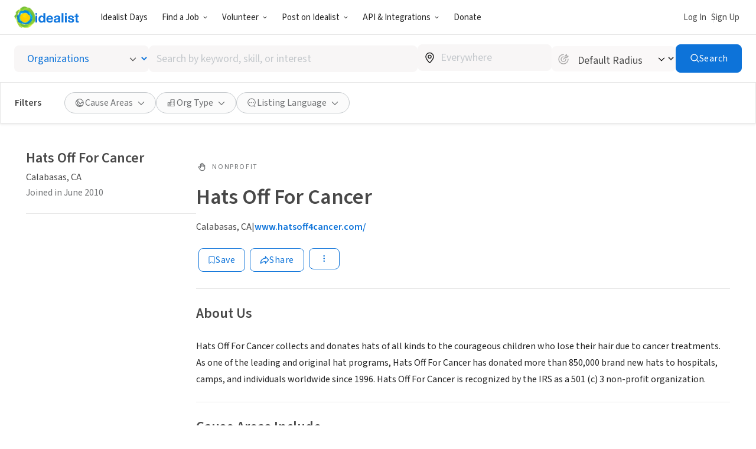

--- FILE ---
content_type: text/javascript
request_url: https://www.idealist.org/assets/e326b6247cff373add3095be19b17e081bd4a91c/js/en/2585.js
body_size: 4107
content:
window.idealistStrings = window.idealistStrings || {};
window.getTranslatedText = function(locale, text) {
                        const strings = window.idealistStrings || {};
                        return strings[text] || text;
                     };
/*! For license information please see 2585.js.LICENSE.txt */
"use strict";(self.__LOADABLE_LOADED_CHUNKS__=self.__LOADABLE_LOADED_CHUNKS__||[]).push([[2585],{44796(e,t,n){n.d(t,{L:()=>u});n(8248),n(50928),n(51470),n(6761),n(72377),n(14999),n(52093),n(14255),n(77332),n(47402),n(29035),n(41790),n(39221),n(57100);var r=n(44532),i=n.n(r),o=n(57140),a=n(26163),l=n(84175);function c(e,t){return function(e){if(Array.isArray(e))return e}(e)||function(e,t){var n=null==e?null:"undefined"!=typeof Symbol&&e[Symbol.iterator]||e["@@iterator"];if(null!=n){var r,i,o,a,l=[],c=!0,s=!1;try{if(o=(n=n.call(e)).next,0===t){if(Object(n)!==n)return;c=!1}else for(;!(c=(r=o.call(n)).done)&&(l.push(r.value),l.length!==t);c=!0);}catch(e){s=!0,i=e}finally{try{if(!c&&null!=n.return&&(a=n.return(),Object(a)!==a))return}finally{if(s)throw i}}return l}}(e,t)||function(e,t){if(e){if("string"==typeof e)return s(e,t);var n={}.toString.call(e).slice(8,-1);return"Object"===n&&e.constructor&&(n=e.constructor.name),"Map"===n||"Set"===n?Array.from(e):"Arguments"===n||/^(?:Ui|I)nt(?:8|16|32)(?:Clamped)?Array$/.test(n)?s(e,t):void 0}}(e,t)||function(){throw new TypeError("Invalid attempt to destructure non-iterable instance.\nIn order to be iterable, non-array objects must have a [Symbol.iterator]() method.")}()}function s(e,t){(null==t||t>e.length)&&(t=e.length);for(var n=0,r=Array(t);n<t;n++)r[n]=e[n];return r}function u(e){var t=e.slideCount,n=e.responsiveSlidesPerPage,r=e.capSlidesPerPageToSlideCount,s=c((0,o.useState)(0),2),u=s[0],d=s[1],f=(0,o.useMemo)(function(){if(!r)return n;else return i()(n,function(e){return e>t?t:e})},[r,n,t]),p=(0,l.O)(f),h=(0,a.D)(),g=(0,o.useMemo)(function(){return Math.ceil(t/p)},[t,p]),v=h&&u>0,m=h&&u<g-1,b=(0,o.useCallback)(function(e){var t=g-1,n=e;if(e<0)n=0;if(e>t)n=t;d(n)},[g]),y=(0,o.useCallback)(function(){return b(u+1)},[u,b]),x=(0,o.useCallback)(function(){return b(u-1)},[u,b]);return(0,o.useEffect)(function(){if(u>g-1&&g>0)d(g-1)},[u,g]),(0,o.useMemo)(function(){return{pageCount:g,slideCount:t,responsiveSlidesPerPage:{xs:f.xs,sm:f.sm,md:f.md,lg:f.lg},currentPage:u,goToPage:b,hasPreviousPage:v,goToPreviousPage:x,hasNextPage:m,goToNextPage:y}},[f.lg,f.md,f.sm,f.xs,u,y,b,x,m,v,g,t])}},62585(e,t,n){n.d(t,{b:()=>x});n(88803),n(77332),n(16399),n(77621);var r=n(57140),i=n(99439),o=n(44796),a=n(23893),l=n(81146),c=n(26163),s=n(35593),u=n(10456),d=u.I4.button.withConfig({componentId:"sc-e1djq4-0"})(["outline:none;width:100%;height:100%;display:flex;justify-content:center;",""],function(e){return!e.$clickable&&"\n      pointer-events: none;\n      cursor: default;\n    "}),f=n(41927),p=u.I4.button.withConfig({componentId:"sc-1832m0d-0"})(["position:absolute;left:0;top:0;width:100%;appearance:none;overflow:hidden;border:0;background:transparent;pointer-events:none;@media all and (min-width:","){height:",";}"],f.o5.mdUp,function(e){return e.$navShown?"calc(100% - 42px)":"100%"}),h=n(94459),g=n(83876),v=n(58068),m=n(72931),b=n(35656);function y(e){var t=e.carouselState,n=e.fullWidth,i18n=(0,s.s)().i18n,r=t.currentPage,i=t.pageCount,o=t.goToNextPage,a=t.goToPreviousPage,l=t.hasPreviousPage,c=t.hasNextPage;if(i<=1)return null;else return(0,b.jsxs)(b.Fragment,{children:[(0,b.jsxs)(v.L,{md:n,lg:n,xl:n,children:[(0,b.jsx)(h.E,{nextPage:o,prevPage:a,current:r,total:i,outset:!0}),(0,b.jsx)("div",{style:{display:"block",textAlign:"center",marginTop:24},children:(0,b.jsxs)(m.E,{color:f.Tj.lightContentGrey,lineHeight:"0.8",fontSize:"14px",letterSpacing:"0.44px",children:[r+1," of ",i]})})]}),n&&(0,b.jsx)(v.L,{xs:!0,sm:!0,children:(0,b.jsxs)("div",{style:{display:"block",textAlign:"center",marginTop:24},children:[(0,b.jsx)(g.$,{type:"button",onClick:a,disabled:!l,qaId:"prev-media",variant:"tertiary",children:i18n("Previous")}),(0,b.jsxs)(m.E,{color:f.Tj.lightContentGrey,m:"0 10px",p:"0 10px",borderLeft:"1px solid ".concat(f.Tj.elementGrey),borderRight:"1px solid ".concat(f.Tj.elementGrey),lineHeight:"0.8",fontSize:"14px",letterSpacing:"0.44px",children:[r+1," of ",i]}),(0,b.jsx)(g.$,{type:"button",onClick:o,disabled:!c,qaId:"next-media",variant:"tertiary",children:i18n("Next")})]})})]})}function x(e){var t=e.carouselId,n=e.items,u=e.size,f=e.onClickIndex,h=e.qaId,g=void 0===h?"carousel":h,i18n=(0,s.s)().i18n,v=(0,o.L)({slideCount:n.length,responsiveSlidesPerPage:{xs:1,sm:3,md:3,lg:3},capSlidesPerPageToSlideCount:!0}),m=(0,r.useCallback)(function(e){e.preventDefault(),null==f||f({itemIndex:0})},[f]),x=(0,c.D)();return(0,b.jsxs)("div",{style:{position:"relative"},children:[f&&(0,b.jsx)(p,{"aria-label":i18n("Open gallery"),title:"Open image gallery",$navShown:v.pageCount>1,onClick:m}),(0,b.jsx)(i.F,{id:t,state:v,qaId:g,height:u,navigation:x&&(0,b.jsx)(y,{carouselState:v,fullWidth:!1}),slides:null==n?void 0:n.map(function(e,t){var n;return(0,b.jsxs)(d,{$clickable:Boolean(f),"data-qa-id":"".concat(g,"-image-container"),"aria-label":i18n("Open gallery"),tabIndex:-1,onClick:function(e){e.preventDefault(),null==f||f({itemIndex:t})},children:[e.fileId&&(0,b.jsx)(a.I,{qaId:"".concat(g,"-image"),data:e,alt:null!==(n=e.altText)&&void 0!==n?n:"",width:u,height:u,objectFit:"cover",style:{borderRadius:"28px"}},e.handle),"VIDEO"===e.type&&e.videoUrl&&(0,b.jsx)(l.Q,{src:{type:"video-thumbnail",videoUrl:e.videoUrl},qaId:"".concat(g,"-image"),size:{type:"expand"},playIcon:{size:"large"}})]},e.handle||e.videoUrl)})})]})}},84175(e,t,n){n.d(t,{O:()=>s});n(60963),n(33755),n(77332),n(16399),n(91273);var r=n(29597),i=n.n(r),o=n(57140),a=n(20404),l=n(14304),c=n(87360);function s(e){var t=(0,o.useMemo)(function(){return[e.xs,e.sm,e.md,e.lg]},[e.xs,e.sm,e.md,e.lg]),n=(0,o.useMemo)(function(){return t.filter(a.O)},[t]);i()(n.length>0,"Attempting to get viewport value without providing any breakpoint value");var r=(0,c.B)();return(0,o.useMemo)(function(){for(var e=l.tk.indexOf(r);e>=0;e--){var i=t[e];if(void 0!==i)return i}return n[0]},[r,n,t])}},94459(e,t,n){n.d(t,{E:()=>g});var r,i,o=n(22858),a=n(93794),l=n(35593),c=(n(14255),n(8370),n(10456)),s=n(41927);function u(e,t){return t||(t=e.slice(0)),Object.freeze(Object.defineProperties(e,{raw:{value:Object.freeze(t)}}))}var d=(0,c.AH)(r||(r=u(["\n  left: 0;\n  transform: translateY(-50%);\n\n  button {\n    background: transparent;\n    appearance: none;\n    border: 0;\n    padding: 0;\n    pointer-events: all;\n    color: ",";\n    ","\n\n    &[disabled] {\n      opacity: 0.33;\n    }\n  }\n"])),function(e){var t;return null!==(t=e.$buttonColor)&&void 0!==t?t:s.Tj.brandBlue},function(e){return e.$showDropShadow&&"filter: drop-shadow(0 1px 3px rgba(0, 0, 0, 0.35));"}),f=(0,c.AH)(i||(i=u(["\n  left: 50%;\n  transform: translate(-50%, -50%);\n\n  button {\n    display: flex;\n    width: 40px;\n    height: 40px;\n    padding: 0;\n    justify-content: center;\n    align-items: center;\n    color: white;\n    background: ",";\n    border-radius: 50%;\n    pointer-events: auto;\n    transition: all ",";\n\n    &[disabled] {\n      opacity: 0.33;\n\n      &:hover {\n        background: ",";\n      }\n    }\n\n    &:hover,\n    &:focus {\n      background: ",";\n    }\n  }\n"])),s.Tj.brandBlue,s.kY,s.Tj.brandBlue,s.Tj.brandGreen),p=c.I4.div.withConfig({componentId:"sc-15x39fb-0"})(["display:flex;align-items:center;justify-content:space-between;position:absolute;top:50%;width:",";max-width:calc(100vw - 16px);pointer-events:none;",""],function(e){return e.$outset?"calc(100% + 128px)":"100%"},function(e){return e.$outset?f:d}),h=n(35656);function g(e){var t=e.nextPage,n=e.prevPage,r=e.current,i=e.total,c=e.outset,s=e.showDropShadow,u=e.buttonColor,i18n=(0,l.s)().i18n,d={prev:i18n("Previous page"),next:i18n("Next page")},f=r<=0,g=r>=i-1;return(0,h.jsxs)(p,{$outset:c,$showDropShadow:s,$buttonColor:u,children:[(0,h.jsx)(a._,{onClick:n,"aria-label":d.prev,title:d.prev,disabled:f,qaId:"carousel-left-button",children:(0,h.jsx)(o.I,{name:"chevron-left",size:24})}),(0,h.jsx)(a._,{onClick:t,"aria-label":d.next,title:d.next,disabled:g,qaId:"carousel-right-button",children:(0,h.jsx)(o.I,{name:"chevron-right",size:24})})]})}},99439(e,t,n){n.d(t,{F:()=>T});n(8248),n(50928),n(51470),n(7809),n(6761),n(73645),n(60963),n(72377),n(14999),n(88803),n(52093),n(14255),n(51621),n(27439),n(18888),n(30679),n(2657),n(77332),n(47402),n(29035),n(41790),n(39221),n(16399),n(91273),n(37716),n(77621),n(25241),n(57100);var r=n(5680),i=n(10456),o=n(41927),a="--current-page",l="--gutter",c="--slides-per-page",s="--slides-per-page-xs",u="".concat(c,"-sm"),d="".concat(c,"-md"),f="".concat(c,"-lg"),p="--index",h="--nth-index",g="--nth-index-xs",v="--nth-index-sm",m="--nth-index-md",b="--nth-index-lg",y=i.I4.div.withConfig({componentId:"sc-hl33h9-0"})(["position:relative;"]),x=i.I4.div.withConfig({componentId:"sc-hl33h9-1"})(["width:100%;height:100%;overflow-x:hidden;"]),j=i.I4.div.withConfig({componentId:"sc-hl33h9-2"})(["width:100%;height:100%;position:relative;display:flex;flex-wrap:nowrap;transition:transform 0.5s cubic-bezier(0.075,0.82,0.165,1);will-change:transform;transform:translateX(calc(100% * var(",") * -1));"],a),w=i.I4.div.withConfig({componentId:"sc-hl33h9-3"})(["position:absolute;width:calc( 100% / var(",") - (var(",") - 1) * var(",") );height:100%;left:calc( 100% * var(",") / var(",") + var(",") * var(",") );overflow:hidden;",":var(",");",":var(",");@media all and (min-width:","){",":var(",");",":var(",");}@media all and (min-width:","){",":var(",");",":var(",");}@media all and (min-width:","){",":var(",");",":var(",");}"],c,c,l,p,c,l,h,h,g,c,s,o.o5.smUp,h,v,c,u,o.o5.mdUp,h,m,c,d,o.o5.lgUp,h,b,c,f),P=n(35656);function S(e){return S="function"==typeof Symbol&&"symbol"==typeof Symbol.iterator?function(e){return typeof e}:function(e){return e&&"function"==typeof Symbol&&e.constructor===Symbol&&e!==Symbol.prototype?"symbol":typeof e},S(e)}function I(e,t){var n=Object.keys(e);if(Object.getOwnPropertySymbols){var r=Object.getOwnPropertySymbols(e);t&&(r=r.filter(function(t){return Object.getOwnPropertyDescriptor(e,t).enumerable})),n.push.apply(n,r)}return n}function O(e){for(var t=1;t<arguments.length;t++){var n=null!=arguments[t]?arguments[t]:{};t%2?I(Object(n),!0).forEach(function(t){C(e,t,n[t])}):Object.getOwnPropertyDescriptors?Object.defineProperties(e,Object.getOwnPropertyDescriptors(n)):I(Object(n)).forEach(function(t){Object.defineProperty(e,t,Object.getOwnPropertyDescriptor(n,t))})}return e}function C(e,t,n){return(t=function(e){var t=function(e,t){if("object"!=S(e)||!e)return e;var n=e[Symbol.toPrimitive];if(void 0!==n){var r=n.call(e,t||"default");if("object"!=S(r))return r;throw new TypeError("@@toPrimitive must return a primitive value.")}return("string"===t?String:Number)(e)}(e,"string");return"symbol"==S(t)?t:t+""}(t))in e?Object.defineProperty(e,t,{value:n,enumerable:!0,configurable:!0,writable:!0}):e[t]=n,e}function k(e,t){return function(e){if(Array.isArray(e))return e}(e)||function(e,t){var n=null==e?null:"undefined"!=typeof Symbol&&e[Symbol.iterator]||e["@@iterator"];if(null!=n){var r,i,o,a,l=[],c=!0,s=!1;try{if(o=(n=n.call(e)).next,0===t){if(Object(n)!==n)return;c=!1}else for(;!(c=(r=o.call(n)).done)&&(l.push(r.value),l.length!==t);c=!0);}catch(e){s=!0,i=e}finally{try{if(!c&&null!=n.return&&(a=n.return(),Object(a)!==a))return}finally{if(s)throw i}}return l}}(e,t)||function(e,t){if(e){if("string"==typeof e)return A(e,t);var n={}.toString.call(e).slice(8,-1);return"Object"===n&&e.constructor&&(n=e.constructor.name),"Map"===n||"Set"===n?Array.from(e):"Arguments"===n||/^(?:Ui|I)nt(?:8|16|32)(?:Clamped)?Array$/.test(n)?A(e,t):void 0}}(e,t)||function(){throw new TypeError("Invalid attempt to destructure non-iterable instance.\nIn order to be iterable, non-array objects must have a [Symbol.iterator]() method.")}()}function A(e,t){(null==t||t>e.length)&&(t=e.length);for(var n=0,r=Array(t);n<t;n++)r[n]=e[n];return r}function T(e){var t=e.id,n=e.state,i=e.qaId,o=e.slides,c=e.gutter,h=void 0===c?8:c,S=e.navigation,I=e.height,A=n.currentPage,T=n.responsiveSlidesPerPage,D=n.goToPreviousPage,q=n.goToNextPage,E=(0,r.useDrag)(function(e){var t=k(e.direction,1)[0],n=k(e.distance,1)[0],r=e.cancel;if(-1===t&&n>10)q(),r();else if(1===t&&n>10)D(),r()})();return(0,P.jsxs)(y,{id:t,"data-qa-id":i,children:[(0,P.jsx)("div",O(O({style:{touchAction:"none"}},E),{},{children:(0,P.jsx)(x,{style:{height:I},children:(0,P.jsx)(j,{"data-qa-slide-count":o.length,"data-qa-id":"".concat(i,"-slider"),style:C(C(C(C(C(C({},a,A),l,"".concat(h,"px")),s,T.xs),u,T.sm),d,T.md),f,T.lg),children:o.map(function(e,t){return(0,P.jsx)(w,{"data-qa-id":"".concat(i,"-slide-").concat(t),style:C(C(C(C(C({},p,t),g,t%T.xs),v,t%T.sm),m,t%T.md),b,t%T.lg),children:e},t)})})})})),S]})}}}]);
//# sourceMappingURL=2585.js.map